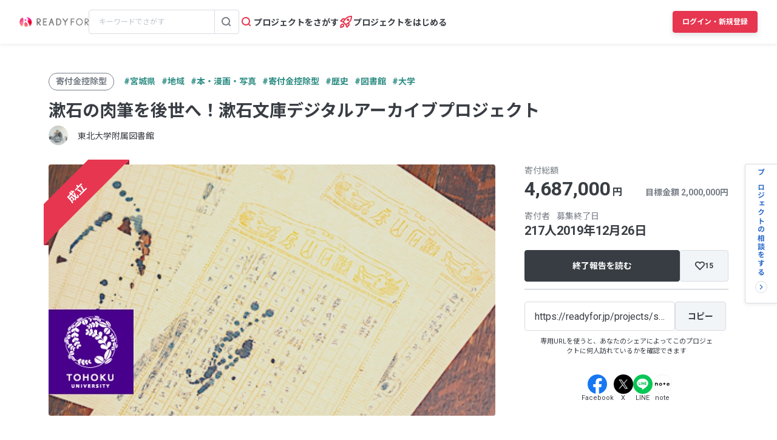

--- FILE ---
content_type: text/html; charset=UTF-8
request_url: https://readyfor.jp/projects/soseki-library/announcements/152523
body_size: 2129
content:
<!DOCTYPE html>
<html lang="en">
<head>
    <meta charset="utf-8">
    <meta name="viewport" content="width=device-width, initial-scale=1">
    <title></title>
    <style>
        body {
            font-family: "Arial";
        }
    </style>
    <script type="text/javascript">
    window.awsWafCookieDomainList = [];
    window.gokuProps = {
"key":"AQIDAHjcYu/GjX+QlghicBgQ/7bFaQZ+m5FKCMDnO+vTbNg96AHzOpaJdCT16BNTHHOlBrRcAAAAfjB8BgkqhkiG9w0BBwagbzBtAgEAMGgGCSqGSIb3DQEHATAeBglghkgBZQMEAS4wEQQME93hLjFno3N6GTj9AgEQgDt/iV7X9Hdzof9EfVmH2hm5ve21Uzi52f21MPofygpjydkfDxvTMDpVtHV/BR549NavJWgn0JGR+3yffA==",
          "iv":"D549bQHnpQAAAo/2",
          "context":"ztSnTrWQeGVCAcxhR19zS9brQhj4LvMpoJebQywMs1Wrae1oulkI9SmvGrSyaXxtiVg5Ug7oVEnYLeyTk4fvA9jTMwaLm0k4S8b70N/lUBAFhJsMJWTnhnEtzzStz2VcCHhW5VS1KlGWlaTKhgPdJRjVpmS3beC26dkLo0trVTvv55MEzUmw7Mp2wkMqo1aPiiEfBsRzG4Mdvd1pTbxb6fl1qlXDpDGaXaE+tk6IftXS0+8G6EcuXpwVX/FC8efh7cyh4Hgr6GRhx1BXm21dW9VQB9HAOfxEFdKhsHrUKN0oy8sQJihKHxLOF1PZ2SaVI8r7UTVsh8qedd7XB5dXvA3TCgfAcmEHvzZTr5XR+FoeNHndYTitGyybNXKeV1J8Nb0LT1sec07sN+SnqpSGmg2t8F0c68sN2qpVyLE/hgu2Kc8/2hEApYo8iKNBA7/AdDA9GHYOidUuU2zUaluvF2tkSnJr11kJAO3TOZ8YcZZBQn1UlNuaw+aAE8f9B0NL7L/1YCU5wostxuzTh/I54FoAj4wA1helpzqx0Ux7q72fvc8+l6nAdcGIw1HVfTLc4MbBnTd0hJnfEuVzyZri1XSDJc93vNhpc0/70oh4ugyBEFaAOsuy2IYy6DnS2GndPKAPw6iv1k3DGadVYUpSTp2gQNucTA1hWicgq//rUOCzWcPqbWOmZA8fRWPYVPlotz3Al0yQric4h9+k4XXm11Nwk2UfyzhsQJGNKfP/hVo/KEtDWeI6dRqN2vhsgCSxGFFcmzF9U/Yspg+3IgPt55+XfTE+cFXRpEl62g=="
};
    </script>
    <script src="https://1eb9d2339a12.f6bdac56.us-east-2.token.awswaf.com/1eb9d2339a12/3ae1f01a7efb/0a275c36d423/challenge.js"></script>
</head>
<body>
    <div id="challenge-container"></div>
    <script type="text/javascript">
        AwsWafIntegration.saveReferrer();
        AwsWafIntegration.checkForceRefresh().then((forceRefresh) => {
            if (forceRefresh) {
                AwsWafIntegration.forceRefreshToken().then(() => {
                    window.location.reload(true);
                });
            } else {
                AwsWafIntegration.getToken().then(() => {
                    window.location.reload(true);
                });
            }
        });
    </script>
    <noscript>
        <h1>JavaScript is disabled</h1>
        In order to continue, we need to verify that you're not a robot.
        This requires JavaScript. Enable JavaScript and then reload the page.
    </noscript>
</body>
</html>